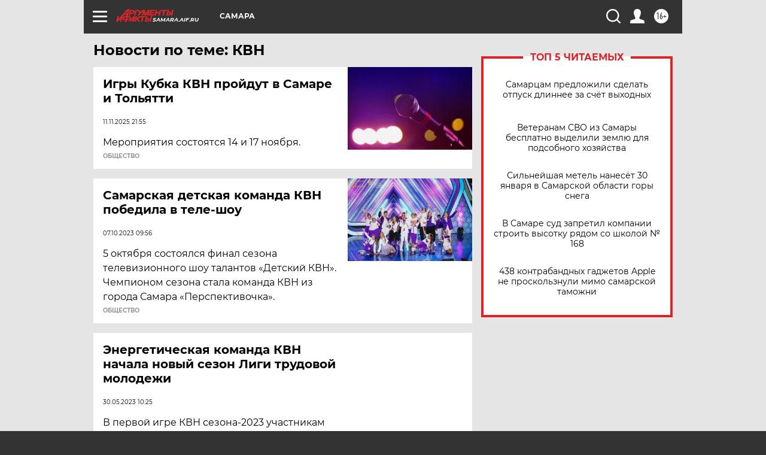

--- FILE ---
content_type: text/html
request_url: https://tns-counter.ru/nc01a**R%3Eundefined*aif_ru/ru/UTF-8/tmsec=aif_ru/233944624***
body_size: -73
content:
30C56702697C7517X1769764119:30C56702697C7517X1769764119